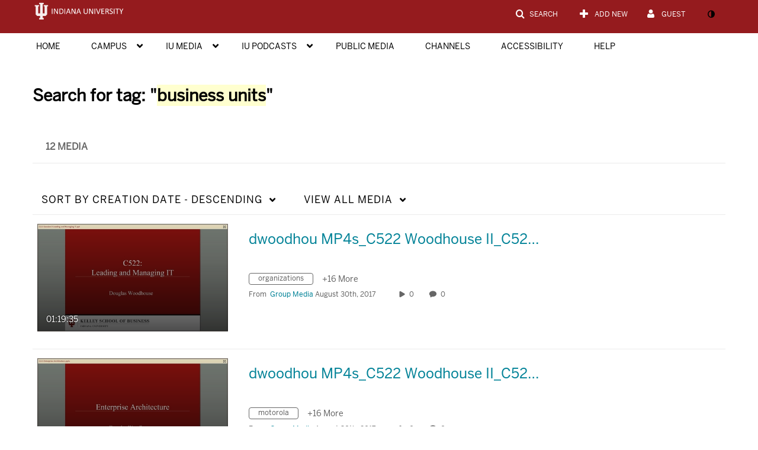

--- FILE ---
content_type: text/javascript
request_url: https://assets.mediaspace.kaltura.com/5.169.7.1034/public/build0/js/rAF.js
body_size: 492
content:
// http://paulirish.com/2011/requestanimationframe-for-smart-animating/
// http://my.opera.com/emoller/blog/2011/12/20/requestanimationframe-for-smart-er-animating

// requestAnimationFrame polyfill by Erik Möller. fixes from Paul Irish and Tino Zijdel

// MIT license

(function() {
    var lastTime = 0;
    var vendors = ['ms', 'moz', 'webkit', 'o'];
    for(var x = 0; x < vendors.length && !window.requestAnimationFrame; ++x) {
        window.requestAnimationFrame = window[vendors[x]+'RequestAnimationFrame'];
        window.cancelAnimationFrame = window[vendors[x]+'CancelAnimationFrame'] 
                                   || window[vendors[x]+'CancelRequestAnimationFrame'];
    }
 
    if (!window.requestAnimationFrame)
        window.requestAnimationFrame = function(callback, element) {
            var currTime = new Date().getTime();
            var timeToCall = Math.max(0, 16 - (currTime - lastTime));
            var id = window.setTimeout(function() { callback(currTime + timeToCall); }, 
              timeToCall);
            lastTime = currTime + timeToCall;
            return id;
        };
 
    if (!window.cancelAnimationFrame)
        window.cancelAnimationFrame = function(id) {
            clearTimeout(id);
        };
}());

--- FILE ---
content_type: text/plain;charset=UTF-8
request_url: https://iu.mediaspace.kaltura.com/user/get-details?format=ajax&_=1769114502340
body_size: 547
content:
{"content":[{"target":"#userMobileMenuDisplayName, #userMenuDisplayName","action":"replace","content":"Guest"}],"script":"$(\"body\").trigger(\"userDetailsPopulated\");;document.querySelector(\"meta[name=xsrf-ajax-nonce]\").setAttribute(\"content\", \"[base64]\");;if (typeof KApps != \"undefined\" && typeof KApps.Accessibility != \"undefined\") {KApps.Accessibility.applySelectedMode();}"}

--- FILE ---
content_type: text/javascript
request_url: https://assets.mediaspace.kaltura.com/5.169.7.1034/public/build0/js/kmsCookie.js
body_size: 1975
content:
/**
 * Cookie plugin, adapted from Klaus Hartl (stilbuero.de) to add the "samesite" option
 */

/**
 * Create a cookie with the given name and value and other optional parameters.
 *
 *  * ** to use this as a jquery plugin, include the kmsCookie.jquery.js file **
 * 
 * @example $.kmsCookie('the_cookie', 'the_value');
 * @desc Set the value of a cookie.
 * @example $.kmsCookie('the_cookie', 'the_value', { expires: 7, path: '/', domain: 'jquery.com', secure: true });
 * @desc Create a cookie with all available options.
 * @example $.kmsCookie('the_cookie', 'the_value');
 * @desc Create a session cookie.
 * @example $.kmsCookie('the_cookie', null);
 * @desc Delete a cookie by passing null as value. Keep in mind that you have to use the same path and domain
 *       used when the cookie was set.
 *
 * @param String name The name of the cookie.
 * @param String value The value of the cookie.
 * @param Object options An object literal containing key/value pairs to provide optional cookie attributes.
 * @option Number|Date expires Either an integer specifying the expiration date from now on in days or a Date object.
 *                             If a negative value is specified (e.g. a date in the past), the cookie will be deleted.
 *                             If set to null or omitted, the cookie will be a session cookie and will not be retained
 *                             when the the browser exits.
 * @option String path The value of the path atribute of the cookie (default: path of page that created the cookie).
 * @option String domain The value of the domain attribute of the cookie (default: domain of page that created the cookie).
 * @option Boolean secure If true, the secure attribute of the cookie will be set and the cookie transmission will
 *                        require a secure protocol (like HTTPS).
 * @option String samesite Possible values for the flag are none, lax or strict.
 * @type undefined
 *
 * @name $.kmsCookie
 */

/**
 * Get the value of a cookie with the given name.
 *
 * @example $.kmsCookie('the_cookie');
 * @desc Get the value of a cookie.
 *
 * @param String name The name of the cookie.
 * @return The value of the cookie.
 * @type String
 *
 * @name $.kmsCookie
 * @cat Plugins/Cookie
 */

kmsCookie = function(name, value, options) {
    if (typeof value != 'undefined') { // name and value given, set cookie
        options = options || {};

        var settings = {
            "secure": window.location.protocol === 'https:'
        };
        if (GLOBAL_KMS.helpers.isCookiesSameSiteNoneSupported) {
            settings["samesite"] = "None";
        }
        if (GLOBAL_KMS.helpers.usePartitionedCookies) {
            settings["partitioned"] = true;
        }

        options = Object.assign(settings, options);

        if (value === null) {
            value = '';
            options.expires = -1;
        }
        var expires = '';
        if (options.expires && (typeof options.expires == 'number' || options.expires.toUTCString)) {
            var date;
            if (typeof options.expires == 'number') {
                date = new Date();
                date.setTime(date.getTime() + (options.expires * 60 * 60 * 1000));
            } else {
                date = options.expires;
            }
            expires = '; expires=' + date.toUTCString(); // use expires attribute, max-age is not supported by IE
        }
        // CAUTION: Needed to parenthesize options.path and options.domain
        // in the following expressions, otherwise they evaluate to undefined
        // in the packed version for some reason...
        var path = options.path ? '; path=' + (options.path) : '';
        var domain = options.domain ? '; domain=' + (options.domain) : '';
        var secure = options.secure ? '; secure' : '';
        var samesite = options.samesite ? '; samesite=' + (options.samesite) : '';
        var partitioned = options.partitioned ? '; Partitioned' : '';
        document.cookie = [name, '=', encodeURIComponent(value), expires, path, domain, secure, samesite, partitioned].join('');
    } else { // only name given, get cookie
        var cookieValue = null;
        if (document.cookie && document.cookie != '') {
            var cookies = document.cookie.split(';');
            for (var i = 0; i < cookies.length; i++) {
                const cookie = cookies[i].trim();
                // Does this cookie string begin with the name we want?
                if (cookie.substring(0, name.length + 1) == (name + '=')) {
                    cookieValue = decodeURIComponent(cookie.substring(name.length + 1));
                    break;
                }
            }
        }
        return cookieValue;
    }
};


function createCookie(name, value, days, options) {
    var milliSecondsInADay = 24 * 60 * 60 * 1000;
    var expires = "";

    if (days) {
        var date = new Date();
        date.setTime(date.getTime() + (days * milliSecondsInADay));
        expires = date.toUTCString();
    }

    options.expires = expires;

    kmsCookie(name, value, options);
}

function readCookie(name) {
    var nameEQ = name + "=";
    var ca = document.cookie.split(';');
    for (var i = 0; i < ca.length; i++) {
        var c = ca[i];
        while (c.charAt(0) == ' ') c = c.substring(1, c.length);
        if (c.indexOf(nameEQ) == 0) return c.substring(nameEQ.length, c.length);
    }
    return null;
}

function eraseCookie(name) {
    var options = {
        path: "/",
    };
    createCookie(name, "", -1, options);
}

function areCookiesEnabled() {
    var r = false;
    var options = {
        path: "/",
    };
    createCookie("testing", "Hello", 1, options);
    if (readCookie("testing") != null) {
        r = true;
        eraseCookie("testing");
    }
    else {
        options.samesite = 'None';
        options.secure = true;
        createCookie("testing", "Hello", 1, options);
        if (readCookie("testing") != null) {
            r = true;
            eraseCookie("testing");
        }
    }

    return r;
}

